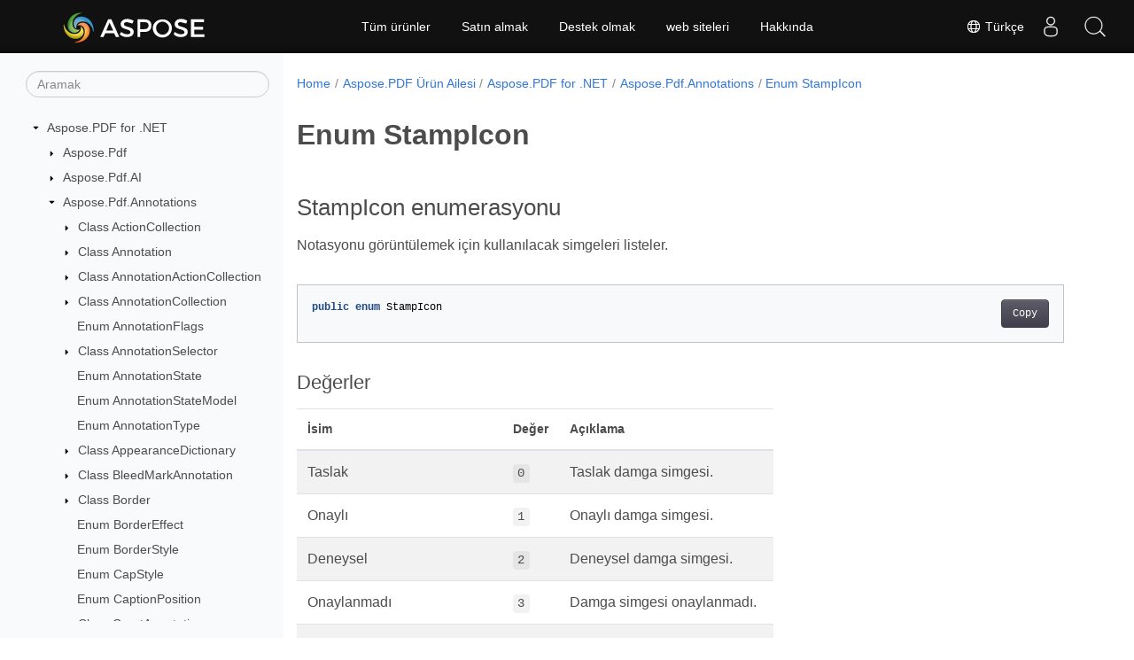

--- FILE ---
content_type: text/html
request_url: https://reference.aspose.com/pdf/tr/net/aspose.pdf.annotations/stampicon/
body_size: 8676
content:
<!doctype html><html lang=tr class=no-js><head><meta charset=utf-8><meta name=viewport content="width=device-width,initial-scale=1,shrink-to-fit=no"><link rel=canonical href=https://reference.aspose.com/pdf/tr/net/aspose.pdf.annotations/stampicon/><link rel=alternate hreflang=en href=https://reference.aspose.com/pdf/net/aspose.pdf.annotations/stampicon/><link rel=alternate hreflang=ru href=https://reference.aspose.com/pdf/ru/net/aspose.pdf.annotations/stampicon/><link rel=alternate hreflang=zh href=https://reference.aspose.com/pdf/zh/net/aspose.pdf.annotations/stampicon/><link rel=alternate hreflang=ar href=https://reference.aspose.com/pdf/ar/net/aspose.pdf.annotations/stampicon/><link rel=alternate hreflang=fr href=https://reference.aspose.com/pdf/fr/net/aspose.pdf.annotations/stampicon/><link rel=alternate hreflang=de href=https://reference.aspose.com/pdf/de/net/aspose.pdf.annotations/stampicon/><link rel=alternate hreflang=it href=https://reference.aspose.com/pdf/it/net/aspose.pdf.annotations/stampicon/><link rel=alternate hreflang=es href=https://reference.aspose.com/pdf/es/net/aspose.pdf.annotations/stampicon/><link rel=alternate hreflang=sv href=https://reference.aspose.com/pdf/sv/net/aspose.pdf.annotations/stampicon/><link rel=alternate hreflang=tr href=https://reference.aspose.com/pdf/tr/net/aspose.pdf.annotations/stampicon/><link rel=alternate hreflang=x-default href=https://reference.aspose.com/pdf/net/aspose.pdf.annotations/stampicon/><meta name=generator content="Hugo 0.119.0"><meta name=robots content="index, follow"><link rel=apple-touch-icon sizes=180x180 href=https://cms.admin.containerize.com/templates/asposecloud/images/apple-touch-icon.png><link rel=icon type=image/png sizes=32x32 href=https://cms.admin.containerize.com/templates/asposecloud/images/favicon-32x32.png><link rel=icon type=image/png sizes=16x16 href=https://cms.admin.containerize.com/templates/asposecloud/images/favicon-16x16.png><link rel=mask-icon href=https://cms.admin.containerize.com/templates/asposecloud/images/safari-pinned-tab.svg color=#5bbad5><link rel="shortcut icon" href=https://cms.admin.containerize.com/templates/asposecloud/images/favicon.ico><meta name=msapplication-TileColor content="#2b5797"><meta name=msapplication-config content="https://cms.admin.containerize.com/templates/asposecloud/images/browserconfig.xml"><meta name=theme-color content="#ffffff"><meta name=author content="Aspose"><title>Enum StampIcon |
Aspose.PDF for .NET API Reference</title><meta name=description content="Aspose.Pdf.Annotations.StampIcon enum. Notasyonu görüntülemek için kullanılacak simgeleri listeler"><script type=application/ld+json>{"@context":"http://schema.org","@type":"BreadcrumbList","itemListElement":[{"@type":"ListItem","position":1,"item":{"@id":"https:\/\/reference.aspose.com\/","name":"API referansı"}},{"@type":"ListItem","position":2,"item":{"@id":"https:\/\/reference.aspose.com\/pdf\/","name":"Pdf"}},{"@type":"ListItem","position":3,"item":{"@id":"https:\/\/reference.aspose.com\/pdf\/tr\/net\/","name":".NET"}},{"@type":"ListItem","position":4,"item":{"@id":"https:\/\/reference.aspose.com\/pdf\/tr\/net\/aspose.pdf.annotations\/","name":"Aspose.pdf.annotations"}},{"@type":"ListItem","position":5,"item":{"@id":"https:\/\/reference.aspose.com\/pdf\/tr\/net\/aspose.pdf.annotations\/stampicon\/","name":"Stampicon"}}]}</script><script type=application/ld+json>{"@context":"http://schema.org/","@type":"SoftwareApplication","name":"Aspose.Pdf for Net","applicationCategory":"DeveloperApplication","image":["https://www.aspose.cloud/templates/aspose/img/products/pdf/aspose_pdf-for-net.svg"],"description":"Aspose.Pdf.Annotations.StampIcon enum. Notasyonu görüntülemek için kullanılacak simgeleri listeler","downloadUrl":"https://releases.aspose.com/pdf/net/","releaseNotes":"https://docs.aspose.com/pdf/net/release-notes/","operatingSystem":["Windows","Linux","macOS"]}</script><script type=application/ld+json>{"@context":"https://schema.org/","@type":"Article","mainEntityOfPage":{"@type":"WebPage","@id":"https:\/\/reference.aspose.com\/pdf\/tr\/net\/aspose.pdf.annotations\/stampicon\/"},"headline":"Enum StampIcon","description":"Aspose.Pdf.Annotations.StampIcon enum. Notasyonu görüntülemek için kullanılacak simgeleri listeler","image":{"@type":"ImageObject","url":"https://www.aspose.cloud/templates/aspose/img/products/pdf/aspose_pdf-for-net.svg","width":"","height":""},"author":{"@type":"Organization","name":"Aspose Pty Ltd"},"publisher":{"@type":"Organization","name":"Aspose Pty Ltd","logo":{"@type":"ImageObject","url":"https://about.aspose.com/templates/aspose/img/svg/aspose-logo.svg","width":"","height":""}},"datePublished":"2026-01-19","wordCount":"99","articleBody":"[StampIcon enumerasyonu Notasyonu görüntülemek için kullanılacak simgeleri listeler. public enum StampIcon Değerler İsim Değer Açıklama Taslak 0 Taslak damga simgesi. Onaylı 1 Onaylı damga simgesi. Deneysel 2 Deneysel damga simgesi. Onaylanmadı 3 Damga simgesi onaylanmadı. Olduğu Gibi 4 Damga simgesi \u0026ldquo;olduğu gibi\u0026rdquo;. Süresi Dolmuş 5 Damga simgesi süresi dolmuş. Kamuya Açık Yayın İçin Değil 6 Kamuya açık yayın için değil. Gizli 7 Gizli. Nihai 8 Nihai damga. Satıldı 9 Satıldı damgası. Departman 10 Departman. Yorum İçin 11 Yorum için. Kamuya Açık Yayın İçin 12 Kamuya açık yayın için. Çok Gizli 13 Çok gizli. Ayrıca Bakınız namespace Aspose.Pdf.Annotations assembly Aspose.PDF]"}</script><script type=application/ld+json>{"@context":"https://schema.org","@type":"Organization","name":"Aspose Pty. Ltd.","url":"https://www.aspose.com","logo":"https://about.aspose.com/templates/aspose/img/svg/aspose-logo.svg","alternateName":"Aspose","sameAs":["https://www.facebook.com/Aspose/","https://twitter.com/Aspose","https://www.youtube.com/user/AsposeVideo","https://www.linkedin.com/company/aspose","https://stackoverflow.com/questions/tagged/aspose","https://aspose.quora.com/","https://aspose.github.io/"],"contactPoint":[{"@type":"ContactPoint","telephone":"+1 903 306 1676","contactType":"sales","areaServed":"US","availableLanguage":"en"},{"@type":"ContactPoint","telephone":"+44 141 628 8900","contactType":"sales","areaServed":"GB","availableLanguage":"en"},{"@type":"ContactPoint","telephone":"+61 2 8006 6987","contactType":"sales","areaServed":"AU","availableLanguage":"en"}]}</script><script type=application/ld+json>{"@context":"https://schema.org","@type":"WebSite","url":"https://www.aspose.com","sameAs":["https://search.aspose.com","https://docs.aspose.com","https://blog.aspose.com","https://forum.aspose.com","https://products.aspose.com","https://about.aspose.com","https://purchase.aspose.com","https://reference.aspose.com"],"potentialAction":{"@type":"SearchAction","target":"https://search.aspose.com/search/?q={search_term_string}","query-input":"required name=search_term_string"}}</script><meta itemprop=name content="Enum StampIcon"><meta itemprop=description content="Aspose.Pdf.Annotations.StampIcon enum. Notasyonu görüntülemek için kullanılacak simgeleri listeler"><script>(function(e,t,n,s,o){e[s]=e[s]||[],e[s].push({"gtm.start":(new Date).getTime(),event:"gtm.js"});var a=t.getElementsByTagName(n)[0],i=t.createElement(n),r=s!="dataLayer"?"&l="+s:"";i.async=!0,i.src="https://www.googletagmanager.com/gtm.js?id="+o+r,a.parentNode.insertBefore(i,a)})(window,document,"script","dataLayer","GTM-NJMHSH")</script><meta property="og:title" content="Enum StampIcon"><meta property="og:description" content="Aspose.Pdf.Annotations.StampIcon enum. Notasyonu görüntülemek için kullanılacak simgeleri listeler"><meta property="og:type" content="website"><meta property="og:url" content="https://reference.aspose.com/pdf/tr/net/aspose.pdf.annotations/stampicon/"><link rel=preload href=/pdf/scss/main.min.aea1d7c20da472f6f3f5239491ed1267039ff1b7796a96cde14ecbef0ea2abe6.css as=style><link href=/pdf/scss/main.min.aea1d7c20da472f6f3f5239491ed1267039ff1b7796a96cde14ecbef0ea2abe6.css rel=stylesheet integrity><link href=/pdf/scss/_code-block.min.850cff2ee102b37a8b0912358fa59fa02fa35dbf562c460ce05c402a5b6709c0.css rel=stylesheet integrity><link href=/pdf/css/locale.min.css rel=stylesheet></head><body class=td-section><noscript><iframe src="https://www.googletagmanager.com/ns.html?id=GTM-NJMHSH" height=0 width=0 style=display:none;visibility:hidden></iframe></noscript><div class="container-fluid td-outer"><div class=td-main><div class="row flex-xl-nowrap min-height-main-content"><div id=left-side-bar-menu class="split td-sidebar d-print-none col-12 col-md-3 col-xl-3"><div id=td-sidebar-menu class="add-scroll td-sidebar__inner"><form class="td-sidebar__search d-flex align-items-center"><input type=text id=internalSearch class="form-control td-search-input" placeholder=Aramak aria-label=Aramak autocomplete=off data-index=reference.aspose.com>
<button class="btn btn-link td-sidebar__toggle d-md-none p-0 ml-3 fa fa-bars" type=button data-toggle=collapse data-target=#td-section-nav aria-controls=td-docs-nav aria-expanded=false aria-label="Toggle section navigation"></button></form><nav class="td-sidebar-nav pt-2 pl-4 collapse" id=td-section-nav><div class="nav-item dropdown d-block d-lg-none"><a class="nav-link dropdown-toggle" href=# id=navbarDropdown role=button data-toggle=dropdown aria-haspopup=true aria-expanded=false>Türkçe</a><div class=dropdown-menu aria-labelledby=navbarDropdownMenuLink><a class=dropdown-item href=/pdf/net/aspose.pdf.annotations/stampicon/>English</a><a class=dropdown-item href=/pdf/ru/net/aspose.pdf.annotations/stampicon/>Русский</a><a class=dropdown-item href=/pdf/zh/net/aspose.pdf.annotations/stampicon/>简体中文</a><a class=dropdown-item href=/pdf/ar/net/aspose.pdf.annotations/stampicon/>عربي</a><a class=dropdown-item href=/pdf/fr/net/aspose.pdf.annotations/stampicon/>Français</a><a class=dropdown-item href=/pdf/de/net/aspose.pdf.annotations/stampicon/>Deutsch</a><a class=dropdown-item href=/pdf/it/net/aspose.pdf.annotations/stampicon/>Italiano</a><a class=dropdown-item href=/pdf/es/net/aspose.pdf.annotations/stampicon/>Español</a><a class=dropdown-item href=/pdf/sv/net/aspose.pdf.annotations/stampicon/>Svenska</a></div></div><ul class=td-sidebar-nav__section><li class=td-sidebar-nav__section-title><img src=/pdf/icons/caret-down.svg alt=caret-down class="icon open-icon" width=10px height=10px><a href=/pdf/tr/net/ class="align-left pl-0 pr-2td-sidebar-link td-sidebar-link__section">Aspose.PDF for .NET</a></li><ul><li id=id_pdftrnet><ul class=td-sidebar-nav__section><li class=td-sidebar-nav__section-title><img src=/pdf/icons/caret-down.svg alt=caret-closed class="icon closed-icon" width=10px height=10px><a href=/pdf/tr/net/aspose.pdf/ class="align-left pl-0 pr-2collapsedtd-sidebar-link td-sidebar-link__section">Aspose.Pdf</a></li><ul><li id=id_pdftrnetasposepdf></li></ul></ul><ul class=td-sidebar-nav__section><li class=td-sidebar-nav__section-title><img src=/pdf/icons/caret-down.svg alt=caret-closed class="icon closed-icon" width=10px height=10px><a href=/pdf/tr/net/aspose.pdf.ai/ class="align-left pl-0 pr-2collapsedtd-sidebar-link td-sidebar-link__section">Aspose.Pdf.AI</a></li><ul><li id=id_pdftrnetasposepdfai></li></ul></ul><ul class=td-sidebar-nav__section><li class=td-sidebar-nav__section-title><img src=/pdf/icons/caret-down.svg alt=caret-down class="icon open-icon" width=10px height=10px><a href=/pdf/tr/net/aspose.pdf.annotations/ class="align-left pl-0 pr-2td-sidebar-link td-sidebar-link__section">Aspose.Pdf.Annotations</a></li><ul><li id=id_pdftrnetasposepdfannotations><ul class=td-sidebar-nav__section><li class=td-sidebar-nav__section-title><img src=/pdf/icons/caret-down.svg alt=caret-closed class="icon closed-icon" width=10px height=10px><a href=/pdf/tr/net/aspose.pdf.annotations/actioncollection/ class="align-left pl-0 pr-2collapsedtd-sidebar-link td-sidebar-link__section">Class ActionCollection</a></li><ul><li id=id_pdftrnetasposepdfannotationsactioncollection></li></ul></ul><ul class=td-sidebar-nav__section><li class=td-sidebar-nav__section-title><img src=/pdf/icons/caret-down.svg alt=caret-closed class="icon closed-icon" width=10px height=10px><a href=/pdf/tr/net/aspose.pdf.annotations/annotation/ class="align-left pl-0 pr-2collapsedtd-sidebar-link td-sidebar-link__section">Class Annotation</a></li><ul><li id=id_pdftrnetasposepdfannotationsannotation></li></ul></ul><ul class=td-sidebar-nav__section><li class=td-sidebar-nav__section-title><img src=/pdf/icons/caret-down.svg alt=caret-closed class="icon closed-icon" width=10px height=10px><a href=/pdf/tr/net/aspose.pdf.annotations/annotationactioncollection/ class="align-left pl-0 pr-2collapsedtd-sidebar-link td-sidebar-link__section">Class AnnotationActionCollection</a></li><ul><li id=id_pdftrnetasposepdfannotationsannotationactioncollection></li></ul></ul><ul class=td-sidebar-nav__section><li class=td-sidebar-nav__section-title><img src=/pdf/icons/caret-down.svg alt=caret-closed class="icon closed-icon" width=10px height=10px><a href=/pdf/tr/net/aspose.pdf.annotations/annotationcollection/ class="align-left pl-0 pr-2collapsedtd-sidebar-link td-sidebar-link__section">Class AnnotationCollection</a></li><ul><li id=id_pdftrnetasposepdfannotationsannotationcollection></li></ul></ul><ul class=td-sidebar-nav__section><li class=td-sidebar-nav__section-title><div class="icon space-without-icon"></div><a href=/pdf/tr/net/aspose.pdf.annotations/annotationflags/ class="align-left pl-0 pr-2collapsedtd-sidebar-link td-sidebar-link__section">Enum AnnotationFlags</a></li><ul><li id=id_pdftrnetasposepdfannotationsannotationflags></li></ul></ul><ul class=td-sidebar-nav__section><li class=td-sidebar-nav__section-title><img src=/pdf/icons/caret-down.svg alt=caret-closed class="icon closed-icon" width=10px height=10px><a href=/pdf/tr/net/aspose.pdf.annotations/annotationselector/ class="align-left pl-0 pr-2collapsedtd-sidebar-link td-sidebar-link__section">Class AnnotationSelector</a></li><ul><li id=id_pdftrnetasposepdfannotationsannotationselector></li></ul></ul><ul class=td-sidebar-nav__section><li class=td-sidebar-nav__section-title><div class="icon space-without-icon"></div><a href=/pdf/tr/net/aspose.pdf.annotations/annotationstate/ class="align-left pl-0 pr-2collapsedtd-sidebar-link td-sidebar-link__section">Enum AnnotationState</a></li><ul><li id=id_pdftrnetasposepdfannotationsannotationstate></li></ul></ul><ul class=td-sidebar-nav__section><li class=td-sidebar-nav__section-title><div class="icon space-without-icon"></div><a href=/pdf/tr/net/aspose.pdf.annotations/annotationstatemodel/ class="align-left pl-0 pr-2collapsedtd-sidebar-link td-sidebar-link__section">Enum AnnotationStateModel</a></li><ul><li id=id_pdftrnetasposepdfannotationsannotationstatemodel></li></ul></ul><ul class=td-sidebar-nav__section><li class=td-sidebar-nav__section-title><div class="icon space-without-icon"></div><a href=/pdf/tr/net/aspose.pdf.annotations/annotationtype/ class="align-left pl-0 pr-2collapsedtd-sidebar-link td-sidebar-link__section">Enum AnnotationType</a></li><ul><li id=id_pdftrnetasposepdfannotationsannotationtype></li></ul></ul><ul class=td-sidebar-nav__section><li class=td-sidebar-nav__section-title><img src=/pdf/icons/caret-down.svg alt=caret-closed class="icon closed-icon" width=10px height=10px><a href=/pdf/tr/net/aspose.pdf.annotations/appearancedictionary/ class="align-left pl-0 pr-2collapsedtd-sidebar-link td-sidebar-link__section">Class AppearanceDictionary</a></li><ul><li id=id_pdftrnetasposepdfannotationsappearancedictionary></li></ul></ul><ul class=td-sidebar-nav__section><li class=td-sidebar-nav__section-title><img src=/pdf/icons/caret-down.svg alt=caret-closed class="icon closed-icon" width=10px height=10px><a href=/pdf/tr/net/aspose.pdf.annotations/bleedmarkannotation/ class="align-left pl-0 pr-2collapsedtd-sidebar-link td-sidebar-link__section">Class BleedMarkAnnotation</a></li><ul><li id=id_pdftrnetasposepdfannotationsbleedmarkannotation></li></ul></ul><ul class=td-sidebar-nav__section><li class=td-sidebar-nav__section-title><img src=/pdf/icons/caret-down.svg alt=caret-closed class="icon closed-icon" width=10px height=10px><a href=/pdf/tr/net/aspose.pdf.annotations/border/ class="align-left pl-0 pr-2collapsedtd-sidebar-link td-sidebar-link__section">Class Border</a></li><ul><li id=id_pdftrnetasposepdfannotationsborder></li></ul></ul><ul class=td-sidebar-nav__section><li class=td-sidebar-nav__section-title><div class="icon space-without-icon"></div><a href=/pdf/tr/net/aspose.pdf.annotations/bordereffect/ class="align-left pl-0 pr-2collapsedtd-sidebar-link td-sidebar-link__section">Enum BorderEffect</a></li><ul><li id=id_pdftrnetasposepdfannotationsbordereffect></li></ul></ul><ul class=td-sidebar-nav__section><li class=td-sidebar-nav__section-title><div class="icon space-without-icon"></div><a href=/pdf/tr/net/aspose.pdf.annotations/borderstyle/ class="align-left pl-0 pr-2collapsedtd-sidebar-link td-sidebar-link__section">Enum BorderStyle</a></li><ul><li id=id_pdftrnetasposepdfannotationsborderstyle></li></ul></ul><ul class=td-sidebar-nav__section><li class=td-sidebar-nav__section-title><div class="icon space-without-icon"></div><a href=/pdf/tr/net/aspose.pdf.annotations/capstyle/ class="align-left pl-0 pr-2collapsedtd-sidebar-link td-sidebar-link__section">Enum CapStyle</a></li><ul><li id=id_pdftrnetasposepdfannotationscapstyle></li></ul></ul><ul class=td-sidebar-nav__section><li class=td-sidebar-nav__section-title><div class="icon space-without-icon"></div><a href=/pdf/tr/net/aspose.pdf.annotations/captionposition/ class="align-left pl-0 pr-2collapsedtd-sidebar-link td-sidebar-link__section">Enum CaptionPosition</a></li><ul><li id=id_pdftrnetasposepdfannotationscaptionposition></li></ul></ul><ul class=td-sidebar-nav__section><li class=td-sidebar-nav__section-title><img src=/pdf/icons/caret-down.svg alt=caret-closed class="icon closed-icon" width=10px height=10px><a href=/pdf/tr/net/aspose.pdf.annotations/caretannotation/ class="align-left pl-0 pr-2collapsedtd-sidebar-link td-sidebar-link__section">Class CaretAnnotation</a></li><ul><li id=id_pdftrnetasposepdfannotationscaretannotation></li></ul></ul><ul class=td-sidebar-nav__section><li class=td-sidebar-nav__section-title><div class="icon space-without-icon"></div><a href=/pdf/tr/net/aspose.pdf.annotations/caretsymbol/ class="align-left pl-0 pr-2collapsedtd-sidebar-link td-sidebar-link__section">Enum CaretSymbol</a></li><ul><li id=id_pdftrnetasposepdfannotationscaretsymbol></li></ul></ul><ul class=td-sidebar-nav__section><li class=td-sidebar-nav__section-title><img src=/pdf/icons/caret-down.svg alt=caret-closed class="icon closed-icon" width=10px height=10px><a href=/pdf/tr/net/aspose.pdf.annotations/characteristics/ class="align-left pl-0 pr-2collapsedtd-sidebar-link td-sidebar-link__section">Class Characteristics</a></li><ul><li id=id_pdftrnetasposepdfannotationscharacteristics></li></ul></ul><ul class=td-sidebar-nav__section><li class=td-sidebar-nav__section-title><img src=/pdf/icons/caret-down.svg alt=caret-closed class="icon closed-icon" width=10px height=10px><a href=/pdf/tr/net/aspose.pdf.annotations/circleannotation/ class="align-left pl-0 pr-2collapsedtd-sidebar-link td-sidebar-link__section">Class CircleAnnotation</a></li><ul><li id=id_pdftrnetasposepdfannotationscircleannotation></li></ul></ul><ul class=td-sidebar-nav__section><li class=td-sidebar-nav__section-title><img src=/pdf/icons/caret-down.svg alt=caret-closed class="icon closed-icon" width=10px height=10px><a href=/pdf/tr/net/aspose.pdf.annotations/colorbarannotation/ class="align-left pl-0 pr-2collapsedtd-sidebar-link td-sidebar-link__section">Class ColorBarAnnotation</a></li><ul><li id=id_pdftrnetasposepdfannotationscolorbarannotation></li></ul></ul><ul class=td-sidebar-nav__section><li class=td-sidebar-nav__section-title><div class="icon space-without-icon"></div><a href=/pdf/tr/net/aspose.pdf.annotations/colorsofcmyk/ class="align-left pl-0 pr-2collapsedtd-sidebar-link td-sidebar-link__section">Enum ColorsOfCMYK</a></li><ul><li id=id_pdftrnetasposepdfannotationscolorsofcmyk></li></ul></ul><ul class=td-sidebar-nav__section><li class=td-sidebar-nav__section-title><img src=/pdf/icons/caret-down.svg alt=caret-closed class="icon closed-icon" width=10px height=10px><a href=/pdf/tr/net/aspose.pdf.annotations/commonfigureannotation/ class="align-left pl-0 pr-2collapsedtd-sidebar-link td-sidebar-link__section">Class CommonFigureAnnotation</a></li><ul><li id=id_pdftrnetasposepdfannotationscommonfigureannotation></li></ul></ul><ul class=td-sidebar-nav__section><li class=td-sidebar-nav__section-title><img src=/pdf/icons/caret-down.svg alt=caret-closed class="icon closed-icon" width=10px height=10px><a href=/pdf/tr/net/aspose.pdf.annotations/cornerprintermarkannotation/ class="align-left pl-0 pr-2collapsedtd-sidebar-link td-sidebar-link__section">Class CornerPrinterMarkAnnotation</a></li><ul><li id=id_pdftrnetasposepdfannotationscornerprintermarkannotation></li></ul></ul><ul class=td-sidebar-nav__section><li class=td-sidebar-nav__section-title><img src=/pdf/icons/caret-down.svg alt=caret-closed class="icon closed-icon" width=10px height=10px><a href=/pdf/tr/net/aspose.pdf.annotations/customexplicitdestination/ class="align-left pl-0 pr-2collapsedtd-sidebar-link td-sidebar-link__section">Class CustomExplicitDestination</a></li><ul><li id=id_pdftrnetasposepdfannotationscustomexplicitdestination></li></ul></ul><ul class=td-sidebar-nav__section><li class=td-sidebar-nav__section-title><img src=/pdf/icons/caret-down.svg alt=caret-closed class="icon closed-icon" width=10px height=10px><a href=/pdf/tr/net/aspose.pdf.annotations/dash/ class="align-left pl-0 pr-2collapsedtd-sidebar-link td-sidebar-link__section">Class Dash</a></li><ul><li id=id_pdftrnetasposepdfannotationsdash></li></ul></ul><ul class=td-sidebar-nav__section><li class=td-sidebar-nav__section-title><img src=/pdf/icons/caret-down.svg alt=caret-closed class="icon closed-icon" width=10px height=10px><a href=/pdf/tr/net/aspose.pdf.annotations/defaultappearance/ class="align-left pl-0 pr-2collapsedtd-sidebar-link td-sidebar-link__section">Class DefaultAppearance</a></li><ul><li id=id_pdftrnetasposepdfannotationsdefaultappearance></li></ul></ul><ul class=td-sidebar-nav__section><li class=td-sidebar-nav__section-title><img src=/pdf/icons/caret-down.svg alt=caret-closed class="icon closed-icon" width=10px height=10px><a href=/pdf/tr/net/aspose.pdf.annotations/documentactioncollection/ class="align-left pl-0 pr-2collapsedtd-sidebar-link td-sidebar-link__section">Class DocumentActionCollection</a></li><ul><li id=id_pdftrnetasposepdfannotationsdocumentactioncollection></li></ul></ul><ul class=td-sidebar-nav__section><li class=td-sidebar-nav__section-title><img src=/pdf/icons/caret-down.svg alt=caret-closed class="icon closed-icon" width=10px height=10px><a href=/pdf/tr/net/aspose.pdf.annotations/explicitdestination/ class="align-left pl-0 pr-2collapsedtd-sidebar-link td-sidebar-link__section">Class ExplicitDestination</a></li><ul><li id=id_pdftrnetasposepdfannotationsexplicitdestination></li></ul></ul><ul class=td-sidebar-nav__section><li class=td-sidebar-nav__section-title><div class="icon space-without-icon"></div><a href=/pdf/tr/net/aspose.pdf.annotations/explicitdestinationtype/ class="align-left pl-0 pr-2collapsedtd-sidebar-link td-sidebar-link__section">Enum ExplicitDestinationType</a></li><ul><li id=id_pdftrnetasposepdfannotationsexplicitdestinationtype></li></ul></ul><ul class=td-sidebar-nav__section><li class=td-sidebar-nav__section-title><img src=/pdf/icons/caret-down.svg alt=caret-closed class="icon closed-icon" width=10px height=10px><a href=/pdf/tr/net/aspose.pdf.annotations/fdfreader/ class="align-left pl-0 pr-2collapsedtd-sidebar-link td-sidebar-link__section">Class FdfReader</a></li><ul><li id=id_pdftrnetasposepdfannotationsfdfreader></li></ul></ul><ul class=td-sidebar-nav__section><li class=td-sidebar-nav__section-title><img src=/pdf/icons/caret-down.svg alt=caret-closed class="icon closed-icon" width=10px height=10px><a href=/pdf/tr/net/aspose.pdf.annotations/fileattachmentannotation/ class="align-left pl-0 pr-2collapsedtd-sidebar-link td-sidebar-link__section">Class FileAttachmentAnnotation</a></li><ul><li id=id_pdftrnetasposepdfannotationsfileattachmentannotation></li></ul></ul><ul class=td-sidebar-nav__section><li class=td-sidebar-nav__section-title><div class="icon space-without-icon"></div><a href=/pdf/tr/net/aspose.pdf.annotations/fileicon/ class="align-left pl-0 pr-2collapsedtd-sidebar-link td-sidebar-link__section">Enum FileIcon</a></li><ul><li id=id_pdftrnetasposepdfannotationsfileicon></li></ul></ul><ul class=td-sidebar-nav__section><li class=td-sidebar-nav__section-title><img src=/pdf/icons/caret-down.svg alt=caret-closed class="icon closed-icon" width=10px height=10px><a href=/pdf/tr/net/aspose.pdf.annotations/fitbexplicitdestination/ class="align-left pl-0 pr-2collapsedtd-sidebar-link td-sidebar-link__section">Class FitBExplicitDestination</a></li><ul><li id=id_pdftrnetasposepdfannotationsfitbexplicitdestination></li></ul></ul><ul class=td-sidebar-nav__section><li class=td-sidebar-nav__section-title><img src=/pdf/icons/caret-down.svg alt=caret-closed class="icon closed-icon" width=10px height=10px><a href=/pdf/tr/net/aspose.pdf.annotations/fitbhexplicitdestination/ class="align-left pl-0 pr-2collapsedtd-sidebar-link td-sidebar-link__section">Class FitBHExplicitDestination</a></li><ul><li id=id_pdftrnetasposepdfannotationsfitbhexplicitdestination></li></ul></ul><ul class=td-sidebar-nav__section><li class=td-sidebar-nav__section-title><img src=/pdf/icons/caret-down.svg alt=caret-closed class="icon closed-icon" width=10px height=10px><a href=/pdf/tr/net/aspose.pdf.annotations/fitbvexplicitdestination/ class="align-left pl-0 pr-2collapsedtd-sidebar-link td-sidebar-link__section">Class FitBVExplicitDestination</a></li><ul><li id=id_pdftrnetasposepdfannotationsfitbvexplicitdestination></li></ul></ul><ul class=td-sidebar-nav__section><li class=td-sidebar-nav__section-title><img src=/pdf/icons/caret-down.svg alt=caret-closed class="icon closed-icon" width=10px height=10px><a href=/pdf/tr/net/aspose.pdf.annotations/fitexplicitdestination/ class="align-left pl-0 pr-2collapsedtd-sidebar-link td-sidebar-link__section">Class FitExplicitDestination</a></li><ul><li id=id_pdftrnetasposepdfannotationsfitexplicitdestination></li></ul></ul><ul class=td-sidebar-nav__section><li class=td-sidebar-nav__section-title><img src=/pdf/icons/caret-down.svg alt=caret-closed class="icon closed-icon" width=10px height=10px><a href=/pdf/tr/net/aspose.pdf.annotations/fithexplicitdestination/ class="align-left pl-0 pr-2collapsedtd-sidebar-link td-sidebar-link__section">Class FitHExplicitDestination</a></li><ul><li id=id_pdftrnetasposepdfannotationsfithexplicitdestination></li></ul></ul><ul class=td-sidebar-nav__section><li class=td-sidebar-nav__section-title><img src=/pdf/icons/caret-down.svg alt=caret-closed class="icon closed-icon" width=10px height=10px><a href=/pdf/tr/net/aspose.pdf.annotations/fitrexplicitdestination/ class="align-left pl-0 pr-2collapsedtd-sidebar-link td-sidebar-link__section">Class FitRExplicitDestination</a></li><ul><li id=id_pdftrnetasposepdfannotationsfitrexplicitdestination></li></ul></ul><ul class=td-sidebar-nav__section><li class=td-sidebar-nav__section-title><img src=/pdf/icons/caret-down.svg alt=caret-closed class="icon closed-icon" width=10px height=10px><a href=/pdf/tr/net/aspose.pdf.annotations/fitvexplicitdestination/ class="align-left pl-0 pr-2collapsedtd-sidebar-link td-sidebar-link__section">Class FitVExplicitDestination</a></li><ul><li id=id_pdftrnetasposepdfannotationsfitvexplicitdestination></li></ul></ul><ul class=td-sidebar-nav__section><li class=td-sidebar-nav__section-title><img src=/pdf/icons/caret-down.svg alt=caret-closed class="icon closed-icon" width=10px height=10px><a href=/pdf/tr/net/aspose.pdf.annotations/fixedprint/ class="align-left pl-0 pr-2collapsedtd-sidebar-link td-sidebar-link__section">Class FixedPrint</a></li><ul><li id=id_pdftrnetasposepdfannotationsfixedprint></li></ul></ul><ul class=td-sidebar-nav__section><li class=td-sidebar-nav__section-title><img src=/pdf/icons/caret-down.svg alt=caret-closed class="icon closed-icon" width=10px height=10px><a href=/pdf/tr/net/aspose.pdf.annotations/freetextannotation/ class="align-left pl-0 pr-2collapsedtd-sidebar-link td-sidebar-link__section">Class FreeTextAnnotation</a></li><ul><li id=id_pdftrnetasposepdfannotationsfreetextannotation></li></ul></ul><ul class=td-sidebar-nav__section><li class=td-sidebar-nav__section-title><div class="icon space-without-icon"></div><a href=/pdf/tr/net/aspose.pdf.annotations/freetextintent/ class="align-left pl-0 pr-2collapsedtd-sidebar-link td-sidebar-link__section">Enum FreeTextIntent</a></li><ul><li id=id_pdftrnetasposepdfannotationsfreetextintent></li></ul></ul><ul class=td-sidebar-nav__section><li class=td-sidebar-nav__section-title><img src=/pdf/icons/caret-down.svg alt=caret-closed class="icon closed-icon" width=10px height=10px><a href=/pdf/tr/net/aspose.pdf.annotations/gotoaction/ class="align-left pl-0 pr-2collapsedtd-sidebar-link td-sidebar-link__section">Class GoToAction</a></li><ul><li id=id_pdftrnetasposepdfannotationsgotoaction></li></ul></ul><ul class=td-sidebar-nav__section><li class=td-sidebar-nav__section-title><img src=/pdf/icons/caret-down.svg alt=caret-closed class="icon closed-icon" width=10px height=10px><a href=/pdf/tr/net/aspose.pdf.annotations/gotoremoteaction/ class="align-left pl-0 pr-2collapsedtd-sidebar-link td-sidebar-link__section">Class GoToRemoteAction</a></li><ul><li id=id_pdftrnetasposepdfannotationsgotoremoteaction></li></ul></ul><ul class=td-sidebar-nav__section><li class=td-sidebar-nav__section-title><img src=/pdf/icons/caret-down.svg alt=caret-closed class="icon closed-icon" width=10px height=10px><a href=/pdf/tr/net/aspose.pdf.annotations/gotouriaction/ class="align-left pl-0 pr-2collapsedtd-sidebar-link td-sidebar-link__section">Class GoToURIAction</a></li><ul><li id=id_pdftrnetasposepdfannotationsgotouriaction></li></ul></ul><ul class=td-sidebar-nav__section><li class=td-sidebar-nav__section-title><img src=/pdf/icons/caret-down.svg alt=caret-closed class="icon closed-icon" width=10px height=10px><a href=/pdf/tr/net/aspose.pdf.annotations/hideaction/ class="align-left pl-0 pr-2collapsedtd-sidebar-link td-sidebar-link__section">Class HideAction</a></li><ul><li id=id_pdftrnetasposepdfannotationshideaction></li></ul></ul><ul class=td-sidebar-nav__section><li class=td-sidebar-nav__section-title><img src=/pdf/icons/caret-down.svg alt=caret-closed class="icon closed-icon" width=10px height=10px><a href=/pdf/tr/net/aspose.pdf.annotations/highlightannotation/ class="align-left pl-0 pr-2collapsedtd-sidebar-link td-sidebar-link__section">Class HighlightAnnotation</a></li><ul><li id=id_pdftrnetasposepdfannotationshighlightannotation></li></ul></ul><ul class=td-sidebar-nav__section><li class=td-sidebar-nav__section-title><div class="icon space-without-icon"></div><a href=/pdf/tr/net/aspose.pdf.annotations/highlightingmode/ class="align-left pl-0 pr-2collapsedtd-sidebar-link td-sidebar-link__section">Enum HighlightingMode</a></li><ul><li id=id_pdftrnetasposepdfannotationshighlightingmode></li></ul></ul><ul class=td-sidebar-nav__section><li class=td-sidebar-nav__section-title><img src=/pdf/icons/caret-down.svg alt=caret-closed class="icon closed-icon" width=10px height=10px><a href=/pdf/tr/net/aspose.pdf.annotations/iannotationvisitor/ class="align-left pl-0 pr-2collapsedtd-sidebar-link td-sidebar-link__section">Interface IAnnotationVisitor</a></li><ul><li id=id_pdftrnetasposepdfannotationsiannotationvisitor></li></ul></ul><ul class=td-sidebar-nav__section><li class=td-sidebar-nav__section-title><img src=/pdf/icons/caret-down.svg alt=caret-closed class="icon closed-icon" width=10px height=10px><a href=/pdf/tr/net/aspose.pdf.annotations/iappointment/ class="align-left pl-0 pr-2collapsedtd-sidebar-link td-sidebar-link__section">Interface IAppointment</a></li><ul><li id=id_pdftrnetasposepdfannotationsiappointment></li></ul></ul><ul class=td-sidebar-nav__section><li class=td-sidebar-nav__section-title><img src=/pdf/icons/caret-down.svg alt=caret-closed class="icon closed-icon" width=10px height=10px><a href=/pdf/tr/net/aspose.pdf.annotations/importdataaction/ class="align-left pl-0 pr-2collapsedtd-sidebar-link td-sidebar-link__section">Class ImportDataAction</a></li><ul><li id=id_pdftrnetasposepdfannotationsimportdataaction></li></ul></ul><ul class=td-sidebar-nav__section><li class=td-sidebar-nav__section-title><img src=/pdf/icons/caret-down.svg alt=caret-closed class="icon closed-icon" width=10px height=10px><a href=/pdf/tr/net/aspose.pdf.annotations/inkannotation/ class="align-left pl-0 pr-2collapsedtd-sidebar-link td-sidebar-link__section">Class InkAnnotation</a></li><ul><li id=id_pdftrnetasposepdfannotationsinkannotation></li></ul></ul><ul class=td-sidebar-nav__section><li class=td-sidebar-nav__section-title><img src=/pdf/icons/caret-down.svg alt=caret-closed class="icon closed-icon" width=10px height=10px><a href=/pdf/tr/net/aspose.pdf.annotations/javascriptaction/ class="align-left pl-0 pr-2collapsedtd-sidebar-link td-sidebar-link__section">Class JavascriptAction</a></li><ul><li id=id_pdftrnetasposepdfannotationsjavascriptaction></li></ul></ul><ul class=td-sidebar-nav__section><li class=td-sidebar-nav__section-title><div class="icon space-without-icon"></div><a href=/pdf/tr/net/aspose.pdf.annotations/justification/ class="align-left pl-0 pr-2collapsedtd-sidebar-link td-sidebar-link__section">Enum Justification</a></li><ul><li id=id_pdftrnetasposepdfannotationsjustification></li></ul></ul><ul class=td-sidebar-nav__section><li class=td-sidebar-nav__section-title><img src=/pdf/icons/caret-down.svg alt=caret-closed class="icon closed-icon" width=10px height=10px><a href=/pdf/tr/net/aspose.pdf.annotations/launchaction/ class="align-left pl-0 pr-2collapsedtd-sidebar-link td-sidebar-link__section">Class LaunchAction</a></li><ul><li id=id_pdftrnetasposepdfannotationslaunchaction></li></ul></ul><ul class=td-sidebar-nav__section><li class=td-sidebar-nav__section-title><div class="icon space-without-icon"></div><a href=/pdf/tr/net/aspose.pdf.annotations/launchactionoperation/ class="align-left pl-0 pr-2collapsedtd-sidebar-link td-sidebar-link__section">Enum LaunchActionOperation</a></li><ul><li id=id_pdftrnetasposepdfannotationslaunchactionoperation></li></ul></ul><ul class=td-sidebar-nav__section><li class=td-sidebar-nav__section-title><div class="icon space-without-icon"></div><a href=/pdf/tr/net/aspose.pdf.annotations/lightingschemetype/ class="align-left pl-0 pr-2collapsedtd-sidebar-link td-sidebar-link__section">Enum LightingSchemeType</a></li><ul><li id=id_pdftrnetasposepdfannotationslightingschemetype></li></ul></ul><ul class=td-sidebar-nav__section><li class=td-sidebar-nav__section-title><img src=/pdf/icons/caret-down.svg alt=caret-closed class="icon closed-icon" width=10px height=10px><a href=/pdf/tr/net/aspose.pdf.annotations/lineannotation/ class="align-left pl-0 pr-2collapsedtd-sidebar-link td-sidebar-link__section">Class LineAnnotation</a></li><ul><li id=id_pdftrnetasposepdfannotationslineannotation></li></ul></ul><ul class=td-sidebar-nav__section><li class=td-sidebar-nav__section-title><div class="icon space-without-icon"></div><a href=/pdf/tr/net/aspose.pdf.annotations/lineending/ class="align-left pl-0 pr-2collapsedtd-sidebar-link td-sidebar-link__section">Enum LineEnding</a></li><ul><li id=id_pdftrnetasposepdfannotationslineending></li></ul></ul><ul class=td-sidebar-nav__section><li class=td-sidebar-nav__section-title><div class="icon space-without-icon"></div><a href=/pdf/tr/net/aspose.pdf.annotations/lineintent/ class="align-left pl-0 pr-2collapsedtd-sidebar-link td-sidebar-link__section">Enum LineIntent</a></li><ul><li id=id_pdftrnetasposepdfannotationslineintent></li></ul></ul><ul class=td-sidebar-nav__section><li class=td-sidebar-nav__section-title><img src=/pdf/icons/caret-down.svg alt=caret-closed class="icon closed-icon" width=10px height=10px><a href=/pdf/tr/net/aspose.pdf.annotations/linkannotation/ class="align-left pl-0 pr-2collapsedtd-sidebar-link td-sidebar-link__section">Class LinkAnnotation</a></li><ul><li id=id_pdftrnetasposepdfannotationslinkannotation></li></ul></ul><ul class=td-sidebar-nav__section><li class=td-sidebar-nav__section-title><img src=/pdf/icons/caret-down.svg alt=caret-closed class="icon closed-icon" width=10px height=10px><a href=/pdf/tr/net/aspose.pdf.annotations/markupannotation/ class="align-left pl-0 pr-2collapsedtd-sidebar-link td-sidebar-link__section">Class MarkupAnnotation</a></li><ul><li id=id_pdftrnetasposepdfannotationsmarkupannotation></li></ul></ul><ul class=td-sidebar-nav__section><li class=td-sidebar-nav__section-title><img src=/pdf/icons/caret-down.svg alt=caret-closed class="icon closed-icon" width=10px height=10px><a href=/pdf/tr/net/aspose.pdf.annotations/measure/ class="align-left pl-0 pr-2collapsedtd-sidebar-link td-sidebar-link__section">Class Measure</a></li><ul><li id=id_pdftrnetasposepdfannotationsmeasure></li></ul></ul><ul class=td-sidebar-nav__section><li class=td-sidebar-nav__section-title><img src=/pdf/icons/caret-down.svg alt=caret-closed class="icon closed-icon" width=10px height=10px><a href=/pdf/tr/net/aspose.pdf.annotations/measure.numberformat/ class="align-left pl-0 pr-2collapsedtd-sidebar-link td-sidebar-link__section">Class Measure.NumberFormat</a></li><ul><li id=id_pdftrnetasposepdfannotationsmeasurenumberformat></li></ul></ul><ul class=td-sidebar-nav__section><li class=td-sidebar-nav__section-title><div class="icon space-without-icon"></div><a href=/pdf/tr/net/aspose.pdf.annotations/measure.numberformat.fractionstyle/ class="align-left pl-0 pr-2collapsedtd-sidebar-link td-sidebar-link__section">Enum Measure.NumberFormat.FractionStyle</a></li><ul><li id=id_pdftrnetasposepdfannotationsmeasurenumberformatfractionstyle></li></ul></ul><ul class=td-sidebar-nav__section><li class=td-sidebar-nav__section-title><img src=/pdf/icons/caret-down.svg alt=caret-closed class="icon closed-icon" width=10px height=10px><a href=/pdf/tr/net/aspose.pdf.annotations/measure.numberformatlist/ class="align-left pl-0 pr-2collapsedtd-sidebar-link td-sidebar-link__section">Class Measure.NumberFormatList</a></li><ul><li id=id_pdftrnetasposepdfannotationsmeasurenumberformatlist></li></ul></ul><ul class=td-sidebar-nav__section><li class=td-sidebar-nav__section-title><div class="icon space-without-icon"></div><a href=/pdf/tr/net/aspose.pdf.annotations/mediaclip/ class="align-left pl-0 pr-2collapsedtd-sidebar-link td-sidebar-link__section">Class MediaClip</a></li><ul><li id=id_pdftrnetasposepdfannotationsmediaclip></li></ul></ul><ul class=td-sidebar-nav__section><li class=td-sidebar-nav__section-title><img src=/pdf/icons/caret-down.svg alt=caret-closed class="icon closed-icon" width=10px height=10px><a href=/pdf/tr/net/aspose.pdf.annotations/mediaclipdata/ class="align-left pl-0 pr-2collapsedtd-sidebar-link td-sidebar-link__section">Class MediaClipData</a></li><ul><li id=id_pdftrnetasposepdfannotationsmediaclipdata></li></ul></ul><ul class=td-sidebar-nav__section><li class=td-sidebar-nav__section-title><div class="icon space-without-icon"></div><a href=/pdf/tr/net/aspose.pdf.annotations/mediaclipsection/ class="align-left pl-0 pr-2collapsedtd-sidebar-link td-sidebar-link__section">Class MediaClipSection</a></li><ul><li id=id_pdftrnetasposepdfannotationsmediaclipsection></li></ul></ul><ul class=td-sidebar-nav__section><li class=td-sidebar-nav__section-title><img src=/pdf/icons/caret-down.svg alt=caret-closed class="icon closed-icon" width=10px height=10px><a href=/pdf/tr/net/aspose.pdf.annotations/mediarendition/ class="align-left pl-0 pr-2collapsedtd-sidebar-link td-sidebar-link__section">Class MediaRendition</a></li><ul><li id=id_pdftrnetasposepdfannotationsmediarendition></li></ul></ul><ul class=td-sidebar-nav__section><li class=td-sidebar-nav__section-title><img src=/pdf/icons/caret-down.svg alt=caret-closed class="icon closed-icon" width=10px height=10px><a href=/pdf/tr/net/aspose.pdf.annotations/movieannotation/ class="align-left pl-0 pr-2collapsedtd-sidebar-link td-sidebar-link__section">Class MovieAnnotation</a></li><ul><li id=id_pdftrnetasposepdfannotationsmovieannotation></li></ul></ul><ul class=td-sidebar-nav__section><li class=td-sidebar-nav__section-title><img src=/pdf/icons/caret-down.svg alt=caret-closed class="icon closed-icon" width=10px height=10px><a href=/pdf/tr/net/aspose.pdf.annotations/namedaction/ class="align-left pl-0 pr-2collapsedtd-sidebar-link td-sidebar-link__section">Class NamedAction</a></li><ul><li id=id_pdftrnetasposepdfannotationsnamedaction></li></ul></ul><ul class=td-sidebar-nav__section><li class=td-sidebar-nav__section-title><img src=/pdf/icons/caret-down.svg alt=caret-closed class="icon closed-icon" width=10px height=10px><a href=/pdf/tr/net/aspose.pdf.annotations/nameddestination/ class="align-left pl-0 pr-2collapsedtd-sidebar-link td-sidebar-link__section">Class NamedDestination</a></li><ul><li id=id_pdftrnetasposepdfannotationsnameddestination></li></ul></ul><ul class=td-sidebar-nav__section><li class=td-sidebar-nav__section-title><div class="icon space-without-icon"></div><a href=/pdf/tr/net/aspose.pdf.annotations/pdf3dactivation/ class="align-left pl-0 pr-2collapsedtd-sidebar-link td-sidebar-link__section">Enum PDF3DActivation</a></li><ul><li id=id_pdftrnetasposepdfannotationspdf3dactivation></li></ul></ul><ul class=td-sidebar-nav__section><li class=td-sidebar-nav__section-title><img src=/pdf/icons/caret-down.svg alt=caret-closed class="icon closed-icon" width=10px height=10px><a href=/pdf/tr/net/aspose.pdf.annotations/pdf3dannotation/ class="align-left pl-0 pr-2collapsedtd-sidebar-link td-sidebar-link__section">Class PDF3DAnnotation</a></li><ul><li id=id_pdftrnetasposepdfannotationspdf3dannotation></li></ul></ul><ul class=td-sidebar-nav__section><li class=td-sidebar-nav__section-title><img src=/pdf/icons/caret-down.svg alt=caret-closed class="icon closed-icon" width=10px height=10px><a href=/pdf/tr/net/aspose.pdf.annotations/pdf3dartwork/ class="align-left pl-0 pr-2collapsedtd-sidebar-link td-sidebar-link__section">Class PDF3DArtwork</a></li><ul><li id=id_pdftrnetasposepdfannotationspdf3dartwork></li></ul></ul><ul class=td-sidebar-nav__section><li class=td-sidebar-nav__section-title><img src=/pdf/icons/caret-down.svg alt=caret-closed class="icon closed-icon" width=10px height=10px><a href=/pdf/tr/net/aspose.pdf.annotations/pdf3dcontent/ class="align-left pl-0 pr-2collapsedtd-sidebar-link td-sidebar-link__section">Class PDF3DContent</a></li><ul><li id=id_pdftrnetasposepdfannotationspdf3dcontent></li></ul></ul><ul class=td-sidebar-nav__section><li class=td-sidebar-nav__section-title><img src=/pdf/icons/caret-down.svg alt=caret-closed class="icon closed-icon" width=10px height=10px><a href=/pdf/tr/net/aspose.pdf.annotations/pdf3dcrosssection/ class="align-left pl-0 pr-2collapsedtd-sidebar-link td-sidebar-link__section">Class PDF3DCrossSection</a></li><ul><li id=id_pdftrnetasposepdfannotationspdf3dcrosssection></li></ul></ul><ul class=td-sidebar-nav__section><li class=td-sidebar-nav__section-title><img src=/pdf/icons/caret-down.svg alt=caret-closed class="icon closed-icon" width=10px height=10px><a href=/pdf/tr/net/aspose.pdf.annotations/pdf3dcrosssectionarray/ class="align-left pl-0 pr-2collapsedtd-sidebar-link td-sidebar-link__section">Class PDF3DCrossSectionArray</a></li><ul><li id=id_pdftrnetasposepdfannotationspdf3dcrosssectionarray></li></ul></ul><ul class=td-sidebar-nav__section><li class=td-sidebar-nav__section-title><img src=/pdf/icons/caret-down.svg alt=caret-closed class="icon closed-icon" width=10px height=10px><a href=/pdf/tr/net/aspose.pdf.annotations/pdf3dcuttingplaneorientation/ class="align-left pl-0 pr-2collapsedtd-sidebar-link td-sidebar-link__section">Class PDF3DCuttingPlaneOrientation</a></li><ul><li id=id_pdftrnetasposepdfannotationspdf3dcuttingplaneorientation></li></ul></ul><ul class=td-sidebar-nav__section><li class=td-sidebar-nav__section-title><img src=/pdf/icons/caret-down.svg alt=caret-closed class="icon closed-icon" width=10px height=10px><a href=/pdf/tr/net/aspose.pdf.annotations/pdf3dlightingscheme/ class="align-left pl-0 pr-2collapsedtd-sidebar-link td-sidebar-link__section">Class PDF3DLightingScheme</a></li><ul><li id=id_pdftrnetasposepdfannotationspdf3dlightingscheme></li></ul></ul><ul class=td-sidebar-nav__section><li class=td-sidebar-nav__section-title><img src=/pdf/icons/caret-down.svg alt=caret-closed class="icon closed-icon" width=10px height=10px><a href=/pdf/tr/net/aspose.pdf.annotations/pdf3drendermode/ class="align-left pl-0 pr-2collapsedtd-sidebar-link td-sidebar-link__section">Class PDF3DRenderMode</a></li><ul><li id=id_pdftrnetasposepdfannotationspdf3drendermode></li></ul></ul><ul class=td-sidebar-nav__section><li class=td-sidebar-nav__section-title><img src=/pdf/icons/caret-down.svg alt=caret-closed class="icon closed-icon" width=10px height=10px><a href=/pdf/tr/net/aspose.pdf.annotations/pdf3dstream/ class="align-left pl-0 pr-2collapsedtd-sidebar-link td-sidebar-link__section">Class PDF3DStream</a></li><ul><li id=id_pdftrnetasposepdfannotationspdf3dstream></li></ul></ul><ul class=td-sidebar-nav__section><li class=td-sidebar-nav__section-title><img src=/pdf/icons/caret-down.svg alt=caret-closed class="icon closed-icon" width=10px height=10px><a href=/pdf/tr/net/aspose.pdf.annotations/pdf3dview/ class="align-left pl-0 pr-2collapsedtd-sidebar-link td-sidebar-link__section">Class PDF3DView</a></li><ul><li id=id_pdftrnetasposepdfannotationspdf3dview></li></ul></ul><ul class=td-sidebar-nav__section><li class=td-sidebar-nav__section-title><img src=/pdf/icons/caret-down.svg alt=caret-closed class="icon closed-icon" width=10px height=10px><a href=/pdf/tr/net/aspose.pdf.annotations/pdf3dviewarray/ class="align-left pl-0 pr-2collapsedtd-sidebar-link td-sidebar-link__section">Class PDF3DViewArray</a></li><ul><li id=id_pdftrnetasposepdfannotationspdf3dviewarray></li></ul></ul><ul class=td-sidebar-nav__section><li class=td-sidebar-nav__section-title><img src=/pdf/icons/caret-down.svg alt=caret-closed class="icon closed-icon" width=10px height=10px><a href=/pdf/tr/net/aspose.pdf.annotations/pageinformationannotation/ class="align-left pl-0 pr-2collapsedtd-sidebar-link td-sidebar-link__section">Class PageInformationAnnotation</a></li><ul><li id=id_pdftrnetasposepdfannotationspageinformationannotation></li></ul></ul><ul class=td-sidebar-nav__section><li class=td-sidebar-nav__section-title><img src=/pdf/icons/caret-down.svg alt=caret-closed class="icon closed-icon" width=10px height=10px><a href=/pdf/tr/net/aspose.pdf.annotations/pdfaction/ class="align-left pl-0 pr-2collapsedtd-sidebar-link td-sidebar-link__section">Class PdfAction</a></li><ul><li id=id_pdftrnetasposepdfannotationspdfaction></li></ul></ul><ul class=td-sidebar-nav__section><li class=td-sidebar-nav__section-title><img src=/pdf/icons/caret-down.svg alt=caret-closed class="icon closed-icon" width=10px height=10px><a href=/pdf/tr/net/aspose.pdf.annotations/pdfactioncollection/ class="align-left pl-0 pr-2collapsedtd-sidebar-link td-sidebar-link__section">Class PdfActionCollection</a></li><ul><li id=id_pdftrnetasposepdfannotationspdfactioncollection></li></ul></ul><ul class=td-sidebar-nav__section><li class=td-sidebar-nav__section-title><img src=/pdf/icons/caret-down.svg alt=caret-closed class="icon closed-icon" width=10px height=10px><a href=/pdf/tr/net/aspose.pdf.annotations/polyannotation/ class="align-left pl-0 pr-2collapsedtd-sidebar-link td-sidebar-link__section">Class PolyAnnotation</a></li><ul><li id=id_pdftrnetasposepdfannotationspolyannotation></li></ul></ul><ul class=td-sidebar-nav__section><li class=td-sidebar-nav__section-title><div class="icon space-without-icon"></div><a href=/pdf/tr/net/aspose.pdf.annotations/polyintent/ class="align-left pl-0 pr-2collapsedtd-sidebar-link td-sidebar-link__section">Enum PolyIntent</a></li><ul><li id=id_pdftrnetasposepdfannotationspolyintent></li></ul></ul><ul class=td-sidebar-nav__section><li class=td-sidebar-nav__section-title><img src=/pdf/icons/caret-down.svg alt=caret-closed class="icon closed-icon" width=10px height=10px><a href=/pdf/tr/net/aspose.pdf.annotations/polygonannotation/ class="align-left pl-0 pr-2collapsedtd-sidebar-link td-sidebar-link__section">Class PolygonAnnotation</a></li><ul><li id=id_pdftrnetasposepdfannotationspolygonannotation></li></ul></ul><ul class=td-sidebar-nav__section><li class=td-sidebar-nav__section-title><img src=/pdf/icons/caret-down.svg alt=caret-closed class="icon closed-icon" width=10px height=10px><a href=/pdf/tr/net/aspose.pdf.annotations/polylineannotation/ class="align-left pl-0 pr-2collapsedtd-sidebar-link td-sidebar-link__section">Class PolylineAnnotation</a></li><ul><li id=id_pdftrnetasposepdfannotationspolylineannotation></li></ul></ul><ul class=td-sidebar-nav__section><li class=td-sidebar-nav__section-title><img src=/pdf/icons/caret-down.svg alt=caret-closed class="icon closed-icon" width=10px height=10px><a href=/pdf/tr/net/aspose.pdf.annotations/popupannotation/ class="align-left pl-0 pr-2collapsedtd-sidebar-link td-sidebar-link__section">Class PopupAnnotation</a></li><ul><li id=id_pdftrnetasposepdfannotationspopupannotation></li></ul></ul><ul class=td-sidebar-nav__section><li class=td-sidebar-nav__section-title><div class="icon space-without-icon"></div><a href=/pdf/tr/net/aspose.pdf.annotations/predefinedaction/ class="align-left pl-0 pr-2collapsedtd-sidebar-link td-sidebar-link__section">Enum PredefinedAction</a></li><ul><li id=id_pdftrnetasposepdfannotationspredefinedaction></li></ul></ul><ul class=td-sidebar-nav__section><li class=td-sidebar-nav__section-title><img src=/pdf/icons/caret-down.svg alt=caret-closed class="icon closed-icon" width=10px height=10px><a href=/pdf/tr/net/aspose.pdf.annotations/printermarkannotation/ class="align-left pl-0 pr-2collapsedtd-sidebar-link td-sidebar-link__section">Class PrinterMarkAnnotation</a></li><ul><li id=id_pdftrnetasposepdfannotationsprintermarkannotation></li></ul></ul><ul class=td-sidebar-nav__section><li class=td-sidebar-nav__section-title><div class="icon space-without-icon"></div><a href=/pdf/tr/net/aspose.pdf.annotations/printermarkcornerposition/ class="align-left pl-0 pr-2collapsedtd-sidebar-link td-sidebar-link__section">Enum PrinterMarkCornerPosition</a></li><ul><li id=id_pdftrnetasposepdfannotationsprintermarkcornerposition></li></ul></ul><ul class=td-sidebar-nav__section><li class=td-sidebar-nav__section-title><div class="icon space-without-icon"></div><a href=/pdf/tr/net/aspose.pdf.annotations/printermarksideposition/ class="align-left pl-0 pr-2collapsedtd-sidebar-link td-sidebar-link__section">Enum PrinterMarkSidePosition</a></li><ul><li id=id_pdftrnetasposepdfannotationsprintermarksideposition></li></ul></ul><ul class=td-sidebar-nav__section><li class=td-sidebar-nav__section-title><div class="icon space-without-icon"></div><a href=/pdf/tr/net/aspose.pdf.annotations/printermarkskind/ class="align-left pl-0 pr-2collapsedtd-sidebar-link td-sidebar-link__section">Enum PrinterMarksKind</a></li><ul><li id=id_pdftrnetasposepdfannotationsprintermarkskind></li></ul></ul><ul class=td-sidebar-nav__section><li class=td-sidebar-nav__section-title><img src=/pdf/icons/caret-down.svg alt=caret-closed class="icon closed-icon" width=10px height=10px><a href=/pdf/tr/net/aspose.pdf.annotations/printermarkskindextensions/ class="align-left pl-0 pr-2collapsedtd-sidebar-link td-sidebar-link__section">Class PrinterMarksKindExtensions</a></li><ul><li id=id_pdftrnetasposepdfannotationsprintermarkskindextensions></li></ul></ul><ul class=td-sidebar-nav__section><li class=td-sidebar-nav__section-title><img src=/pdf/icons/caret-down.svg alt=caret-closed class="icon closed-icon" width=10px height=10px><a href=/pdf/tr/net/aspose.pdf.annotations/redactionannotation/ class="align-left pl-0 pr-2collapsedtd-sidebar-link td-sidebar-link__section">Class RedactionAnnotation</a></li><ul><li id=id_pdftrnetasposepdfannotationsredactionannotation></li></ul></ul><ul class=td-sidebar-nav__section><li class=td-sidebar-nav__section-title><img src=/pdf/icons/caret-down.svg alt=caret-closed class="icon closed-icon" width=10px height=10px><a href=/pdf/tr/net/aspose.pdf.annotations/registrationmarkannotation/ class="align-left pl-0 pr-2collapsedtd-sidebar-link td-sidebar-link__section">Class RegistrationMarkAnnotation</a></li><ul><li id=id_pdftrnetasposepdfannotationsregistrationmarkannotation></li></ul></ul><ul class=td-sidebar-nav__section><li class=td-sidebar-nav__section-title><div class="icon space-without-icon"></div><a href=/pdf/tr/net/aspose.pdf.annotations/rendermodetype/ class="align-left pl-0 pr-2collapsedtd-sidebar-link td-sidebar-link__section">Enum RenderModeType</a></li><ul><li id=id_pdftrnetasposepdfannotationsrendermodetype></li></ul></ul><ul class=td-sidebar-nav__section><li class=td-sidebar-nav__section-title><img src=/pdf/icons/caret-down.svg alt=caret-closed class="icon closed-icon" width=10px height=10px><a href=/pdf/tr/net/aspose.pdf.annotations/rendition/ class="align-left pl-0 pr-2collapsedtd-sidebar-link td-sidebar-link__section">Class Rendition</a></li><ul><li id=id_pdftrnetasposepdfannotationsrendition></li></ul></ul><ul class=td-sidebar-nav__section><li class=td-sidebar-nav__section-title><img src=/pdf/icons/caret-down.svg alt=caret-closed class="icon closed-icon" width=10px height=10px><a href=/pdf/tr/net/aspose.pdf.annotations/renditionaction/ class="align-left pl-0 pr-2collapsedtd-sidebar-link td-sidebar-link__section">Class RenditionAction</a></li><ul><li id=id_pdftrnetasposepdfannotationsrenditionaction></li></ul></ul><ul class=td-sidebar-nav__section><li class=td-sidebar-nav__section-title><div class="icon space-without-icon"></div><a href=/pdf/tr/net/aspose.pdf.annotations/renditionoperation/ class="align-left pl-0 pr-2collapsedtd-sidebar-link td-sidebar-link__section">Enum RenditionOperation</a></li><ul><li id=id_pdftrnetasposepdfannotationsrenditionoperation></li></ul></ul><ul class=td-sidebar-nav__section><li class=td-sidebar-nav__section-title><div class="icon space-without-icon"></div><a href=/pdf/tr/net/aspose.pdf.annotations/renditiontype/ class="align-left pl-0 pr-2collapsedtd-sidebar-link td-sidebar-link__section">Enum RenditionType</a></li><ul><li id=id_pdftrnetasposepdfannotationsrenditiontype></li></ul></ul><ul class=td-sidebar-nav__section><li class=td-sidebar-nav__section-title><div class="icon space-without-icon"></div><a href=/pdf/tr/net/aspose.pdf.annotations/replytype/ class="align-left pl-0 pr-2collapsedtd-sidebar-link td-sidebar-link__section">Enum ReplyType</a></li><ul><li id=id_pdftrnetasposepdfannotationsreplytype></li></ul></ul><ul class=td-sidebar-nav__section><li class=td-sidebar-nav__section-title><img src=/pdf/icons/caret-down.svg alt=caret-closed class="icon closed-icon" width=10px height=10px><a href=/pdf/tr/net/aspose.pdf.annotations/richmediaannotation/ class="align-left pl-0 pr-2collapsedtd-sidebar-link td-sidebar-link__section">Class RichMediaAnnotation</a></li><ul><li id=id_pdftrnetasposepdfannotationsrichmediaannotation></li></ul></ul><ul class=td-sidebar-nav__section><li class=td-sidebar-nav__section-title><div class="icon space-without-icon"></div><a href=/pdf/tr/net/aspose.pdf.annotations/richmediaannotation.activationevent/ class="align-left pl-0 pr-2collapsedtd-sidebar-link td-sidebar-link__section">Enum RichMediaAnnotation.ActivationEvent</a></li><ul><li id=id_pdftrnetasposepdfannotationsrichmediaannotationactivationevent></li></ul></ul><ul class=td-sidebar-nav__section><li class=td-sidebar-nav__section-title><div class="icon space-without-icon"></div><a href=/pdf/tr/net/aspose.pdf.annotations/richmediaannotation.contenttype/ class="align-left pl-0 pr-2collapsedtd-sidebar-link td-sidebar-link__section">Enum RichMediaAnnotation.ContentType</a></li><ul><li id=id_pdftrnetasposepdfannotationsrichmediaannotationcontenttype></li></ul></ul><ul class=td-sidebar-nav__section><li class=td-sidebar-nav__section-title><img src=/pdf/icons/caret-down.svg alt=caret-closed class="icon closed-icon" width=10px height=10px><a href=/pdf/tr/net/aspose.pdf.annotations/screenannotation/ class="align-left pl-0 pr-2collapsedtd-sidebar-link td-sidebar-link__section">Class ScreenAnnotation</a></li><ul><li id=id_pdftrnetasposepdfannotationsscreenannotation></li></ul></ul><ul class=td-sidebar-nav__section><li class=td-sidebar-nav__section-title><img src=/pdf/icons/caret-down.svg alt=caret-closed class="icon closed-icon" width=10px height=10px><a href=/pdf/tr/net/aspose.pdf.annotations/selectorrendition/ class="align-left pl-0 pr-2collapsedtd-sidebar-link td-sidebar-link__section">Class SelectorRendition</a></li><ul><li id=id_pdftrnetasposepdfannotationsselectorrendition></li></ul></ul><ul class=td-sidebar-nav__section><li class=td-sidebar-nav__section-title><img src=/pdf/icons/caret-down.svg alt=caret-closed class="icon closed-icon" width=10px height=10px><a href=/pdf/tr/net/aspose.pdf.annotations/soundannotation/ class="align-left pl-0 pr-2collapsedtd-sidebar-link td-sidebar-link__section">Class SoundAnnotation</a></li><ul><li id=id_pdftrnetasposepdfannotationssoundannotation></li></ul></ul><ul class=td-sidebar-nav__section><li class=td-sidebar-nav__section-title><img src=/pdf/icons/caret-down.svg alt=caret-closed class="icon closed-icon" width=10px height=10px><a href=/pdf/tr/net/aspose.pdf.annotations/sounddata/ class="align-left pl-0 pr-2collapsedtd-sidebar-link td-sidebar-link__section">Class SoundData</a></li><ul><li id=id_pdftrnetasposepdfannotationssounddata></li></ul></ul><ul class=td-sidebar-nav__section><li class=td-sidebar-nav__section-title><div class="icon space-without-icon"></div><a href=/pdf/tr/net/aspose.pdf.annotations/soundencoding/ class="align-left pl-0 pr-2collapsedtd-sidebar-link td-sidebar-link__section">Enum SoundEncoding</a></li><ul><li id=id_pdftrnetasposepdfannotationssoundencoding></li></ul></ul><ul class=td-sidebar-nav__section><li class=td-sidebar-nav__section-title><div class="icon space-without-icon"></div><a href=/pdf/tr/net/aspose.pdf.annotations/soundicon/ class="align-left pl-0 pr-2collapsedtd-sidebar-link td-sidebar-link__section">Enum SoundIcon</a></li><ul><li id=id_pdftrnetasposepdfannotationssoundicon></li></ul></ul><ul class=td-sidebar-nav__section><li class=td-sidebar-nav__section-title><img src=/pdf/icons/caret-down.svg alt=caret-closed class="icon closed-icon" width=10px height=10px><a href=/pdf/tr/net/aspose.pdf.annotations/soundsampledata/ class="align-left pl-0 pr-2collapsedtd-sidebar-link td-sidebar-link__section">Class SoundSampleData</a></li><ul><li id=id_pdftrnetasposepdfannotationssoundsampledata></li></ul></ul><ul class=td-sidebar-nav__section><li class=td-sidebar-nav__section-title><div class="icon space-without-icon"></div><a href=/pdf/tr/net/aspose.pdf.annotations/soundsampledataencodingformat/ class="align-left pl-0 pr-2collapsedtd-sidebar-link td-sidebar-link__section">Enum SoundSampleDataEncodingFormat</a></li><ul><li id=id_pdftrnetasposepdfannotationssoundsampledataencodingformat></li></ul></ul><ul class=td-sidebar-nav__section><li class=td-sidebar-nav__section-title><img src=/pdf/icons/caret-down.svg alt=caret-closed class="icon closed-icon" width=10px height=10px><a href=/pdf/tr/net/aspose.pdf.annotations/squareannotation/ class="align-left pl-0 pr-2collapsedtd-sidebar-link td-sidebar-link__section">Class SquareAnnotation</a></li><ul><li id=id_pdftrnetasposepdfannotationssquareannotation></li></ul></ul><ul class=td-sidebar-nav__section><li class=td-sidebar-nav__section-title><img src=/pdf/icons/caret-down.svg alt=caret-closed class="icon closed-icon" width=10px height=10px><a href=/pdf/tr/net/aspose.pdf.annotations/squigglyannotation/ class="align-left pl-0 pr-2collapsedtd-sidebar-link td-sidebar-link__section">Class SquigglyAnnotation</a></li><ul><li id=id_pdftrnetasposepdfannotationssquigglyannotation></li></ul></ul><ul class=td-sidebar-nav__section><li class=td-sidebar-nav__section-title><img src=/pdf/icons/caret-down.svg alt=caret-closed class="icon closed-icon" width=10px height=10px><a href=/pdf/tr/net/aspose.pdf.annotations/stampannotation/ class="align-left pl-0 pr-2collapsedtd-sidebar-link td-sidebar-link__section">Class StampAnnotation</a></li><ul><li id=id_pdftrnetasposepdfannotationsstampannotation></li></ul></ul><ul class=td-sidebar-nav__section><li class=td-sidebar-nav__section-title><div class="icon space-without-icon"></div><a href=/pdf/tr/net/aspose.pdf.annotations/stampicon/ class="align-left pl-0 pr-2collapsed activetd-sidebar-link td-sidebar-link__section">Enum StampIcon</a></li><ul><li id=id_pdftrnetasposepdfannotationsstampicon></li></ul></ul><ul class=td-sidebar-nav__section><li class=td-sidebar-nav__section-title><img src=/pdf/icons/caret-down.svg alt=caret-closed class="icon closed-icon" width=10px height=10px><a href=/pdf/tr/net/aspose.pdf.annotations/strikeoutannotation/ class="align-left pl-0 pr-2collapsedtd-sidebar-link td-sidebar-link__section">Class StrikeOutAnnotation</a></li><ul><li id=id_pdftrnetasposepdfannotationsstrikeoutannotation></li></ul></ul><ul class=td-sidebar-nav__section><li class=td-sidebar-nav__section-title><img src=/pdf/icons/caret-down.svg alt=caret-closed class="icon closed-icon" width=10px height=10px><a href=/pdf/tr/net/aspose.pdf.annotations/submitformaction/ class="align-left pl-0 pr-2collapsedtd-sidebar-link td-sidebar-link__section">Class SubmitFormAction</a></li><ul><li id=id_pdftrnetasposepdfannotationssubmitformaction></li></ul></ul><ul class=td-sidebar-nav__section><li class=td-sidebar-nav__section-title><img src=/pdf/icons/caret-down.svg alt=caret-closed class="icon closed-icon" width=10px height=10px><a href=/pdf/tr/net/aspose.pdf.annotations/textannotation/ class="align-left pl-0 pr-2collapsedtd-sidebar-link td-sidebar-link__section">Class TextAnnotation</a></li><ul><li id=id_pdftrnetasposepdfannotationstextannotation></li></ul></ul><ul class=td-sidebar-nav__section><li class=td-sidebar-nav__section-title><div class="icon space-without-icon"></div><a href=/pdf/tr/net/aspose.pdf.annotations/texticon/ class="align-left pl-0 pr-2collapsedtd-sidebar-link td-sidebar-link__section">Enum TextIcon</a></li><ul><li id=id_pdftrnetasposepdfannotationstexticon></li></ul></ul><ul class=td-sidebar-nav__section><li class=td-sidebar-nav__section-title><img src=/pdf/icons/caret-down.svg alt=caret-closed class="icon closed-icon" width=10px height=10px><a href=/pdf/tr/net/aspose.pdf.annotations/textmarkupannotation/ class="align-left pl-0 pr-2collapsedtd-sidebar-link td-sidebar-link__section">Class TextMarkupAnnotation</a></li><ul><li id=id_pdftrnetasposepdfannotationstextmarkupannotation></li></ul></ul><ul class=td-sidebar-nav__section><li class=td-sidebar-nav__section-title><img src=/pdf/icons/caret-down.svg alt=caret-closed class="icon closed-icon" width=10px height=10px><a href=/pdf/tr/net/aspose.pdf.annotations/textstyle/ class="align-left pl-0 pr-2collapsedtd-sidebar-link td-sidebar-link__section">Class TextStyle</a></li><ul><li id=id_pdftrnetasposepdfannotationstextstyle></li></ul></ul><ul class=td-sidebar-nav__section><li class=td-sidebar-nav__section-title><img src=/pdf/icons/caret-down.svg alt=caret-closed class="icon closed-icon" width=10px height=10px><a href=/pdf/tr/net/aspose.pdf.annotations/trimmarkannotation/ class="align-left pl-0 pr-2collapsedtd-sidebar-link td-sidebar-link__section">Class TrimMarkAnnotation</a></li><ul><li id=id_pdftrnetasposepdfannotationstrimmarkannotation></li></ul></ul><ul class=td-sidebar-nav__section><li class=td-sidebar-nav__section-title><img src=/pdf/icons/caret-down.svg alt=caret-closed class="icon closed-icon" width=10px height=10px><a href=/pdf/tr/net/aspose.pdf.annotations/underlineannotation/ class="align-left pl-0 pr-2collapsedtd-sidebar-link td-sidebar-link__section">Class UnderlineAnnotation</a></li><ul><li id=id_pdftrnetasposepdfannotationsunderlineannotation></li></ul></ul><ul class=td-sidebar-nav__section><li class=td-sidebar-nav__section-title><img src=/pdf/icons/caret-down.svg alt=caret-closed class="icon closed-icon" width=10px height=10px><a href=/pdf/tr/net/aspose.pdf.annotations/watermarkannotation/ class="align-left pl-0 pr-2collapsedtd-sidebar-link td-sidebar-link__section">Class WatermarkAnnotation</a></li><ul><li id=id_pdftrnetasposepdfannotationswatermarkannotation></li></ul></ul><ul class=td-sidebar-nav__section><li class=td-sidebar-nav__section-title><img src=/pdf/icons/caret-down.svg alt=caret-closed class="icon closed-icon" width=10px height=10px><a href=/pdf/tr/net/aspose.pdf.annotations/widgetannotation/ class="align-left pl-0 pr-2collapsedtd-sidebar-link td-sidebar-link__section">Class WidgetAnnotation</a></li><ul><li id=id_pdftrnetasposepdfannotationswidgetannotation></li></ul></ul><ul class=td-sidebar-nav__section><li class=td-sidebar-nav__section-title><img src=/pdf/icons/caret-down.svg alt=caret-closed class="icon closed-icon" width=10px height=10px><a href=/pdf/tr/net/aspose.pdf.annotations/xyzexplicitdestination/ class="align-left pl-0 pr-2collapsedtd-sidebar-link td-sidebar-link__section">Class XYZExplicitDestination</a></li><ul><li id=id_pdftrnetasposepdfannotationsxyzexplicitdestination></li></ul></ul><ul class=td-sidebar-nav__section><li class=td-sidebar-nav__section-title><img src=/pdf/icons/caret-down.svg alt=caret-closed class="icon closed-icon" width=10px height=10px><a href=/pdf/tr/net/aspose.pdf.annotations/xfdfreader/ class="align-left pl-0 pr-2collapsedtd-sidebar-link td-sidebar-link__section">Class XfdfReader</a></li><ul><li id=id_pdftrnetasposepdfannotationsxfdfreader></li></ul></ul></li></ul></ul><ul class=td-sidebar-nav__section><li class=td-sidebar-nav__section-title><img src=/pdf/icons/caret-down.svg alt=caret-closed class="icon closed-icon" width=10px height=10px><a href=/pdf/net/aspose.pdf.comparison/ class="align-left pl-0 pr-2collapsedtd-sidebar-link td-sidebar-link__section">Aspose.Pdf.Comparison</a></li><ul><li id=id_pdfnetasposepdfcomparison></li></ul></ul><ul class=td-sidebar-nav__section><li class=td-sidebar-nav__section-title><img src=/pdf/icons/caret-down.svg alt=caret-closed class="icon closed-icon" width=10px height=10px><a href=/pdf/tr/net/aspose.pdf.dataeditor/ class="align-left pl-0 pr-2collapsedtd-sidebar-link td-sidebar-link__section">Aspose.Pdf.DataEditor</a></li><ul><li id=id_pdftrnetasposepdfdataeditor></li></ul></ul><ul class=td-sidebar-nav__section><li class=td-sidebar-nav__section-title><img src=/pdf/icons/caret-down.svg alt=caret-closed class="icon closed-icon" width=10px height=10px><a href=/pdf/tr/net/aspose.pdf.devices/ class="align-left pl-0 pr-2collapsedtd-sidebar-link td-sidebar-link__section">Aspose.Pdf.Devices</a></li><ul><li id=id_pdftrnetasposepdfdevices></li></ul></ul><ul class=td-sidebar-nav__section><li class=td-sidebar-nav__section-title><img src=/pdf/icons/caret-down.svg alt=caret-closed class="icon closed-icon" width=10px height=10px><a href=/pdf/tr/net/aspose.pdf.drawing/ class="align-left pl-0 pr-2collapsedtd-sidebar-link td-sidebar-link__section">Aspose.Pdf.Drawing</a></li><ul><li id=id_pdftrnetasposepdfdrawing></li></ul></ul><ul class=td-sidebar-nav__section><li class=td-sidebar-nav__section-title><img src=/pdf/icons/caret-down.svg alt=caret-closed class="icon closed-icon" width=10px height=10px><a href=/pdf/tr/net/aspose.pdf.facades/ class="align-left pl-0 pr-2collapsedtd-sidebar-link td-sidebar-link__section">Aspose.Pdf.Facades</a></li><ul><li id=id_pdftrnetasposepdffacades></li></ul></ul><ul class=td-sidebar-nav__section><li class=td-sidebar-nav__section-title><img src=/pdf/icons/caret-down.svg alt=caret-closed class="icon closed-icon" width=10px height=10px><a href=/pdf/tr/net/aspose.pdf.forms/ class="align-left pl-0 pr-2collapsedtd-sidebar-link td-sidebar-link__section">Aspose.Pdf.Forms</a></li><ul><li id=id_pdftrnetasposepdfforms></li></ul></ul><ul class=td-sidebar-nav__section><li class=td-sidebar-nav__section-title><img src=/pdf/icons/caret-down.svg alt=caret-closed class="icon closed-icon" width=10px height=10px><a href=/pdf/tr/net/aspose.pdf.logicalstructure/ class="align-left pl-0 pr-2collapsedtd-sidebar-link td-sidebar-link__section">Aspose.Pdf.LogicalStructure</a></li><ul><li id=id_pdftrnetasposepdflogicalstructure></li></ul></ul><ul class=td-sidebar-nav__section><li class=td-sidebar-nav__section-title><img src=/pdf/icons/caret-down.svg alt=caret-closed class="icon closed-icon" width=10px height=10px><a href=/pdf/tr/net/aspose.pdf.multithreading/ class="align-left pl-0 pr-2collapsedtd-sidebar-link td-sidebar-link__section">Aspose.Pdf.Multithreading</a></li><ul><li id=id_pdftrnetasposepdfmultithreading></li></ul></ul><ul class=td-sidebar-nav__section><li class=td-sidebar-nav__section-title><img src=/pdf/icons/caret-down.svg alt=caret-closed class="icon closed-icon" width=10px height=10px><a href=/pdf/tr/net/aspose.pdf.operators/ class="align-left pl-0 pr-2collapsedtd-sidebar-link td-sidebar-link__section">Aspose.Pdf.Operators</a></li><ul><li id=id_pdftrnetasposepdfoperators></li></ul></ul><ul class=td-sidebar-nav__section><li class=td-sidebar-nav__section-title><img src=/pdf/icons/caret-down.svg alt=caret-closed class="icon closed-icon" width=10px height=10px><a href=/pdf/net/aspose.pdf.generator/ class="align-left pl-0 pr-2collapsedtd-sidebar-link td-sidebar-link__section">Aspose.Pdf.Generator</a></li><ul><li id=id_pdfnetasposepdfgenerator></li></ul></ul><ul class=td-sidebar-nav__section><li class=td-sidebar-nav__section-title><img src=/pdf/icons/caret-down.svg alt=caret-closed class="icon closed-icon" width=10px height=10px><a href=/pdf/tr/net/aspose.pdf.optimization/ class="align-left pl-0 pr-2collapsedtd-sidebar-link td-sidebar-link__section">Aspose.Pdf.Optimization</a></li><ul><li id=id_pdftrnetasposepdfoptimization></li></ul></ul><ul class=td-sidebar-nav__section><li class=td-sidebar-nav__section-title><img src=/pdf/icons/caret-down.svg alt=caret-closed class="icon closed-icon" width=10px height=10px><a href=/pdf/net/aspose.pdf.pdftomarkdown/ class="align-left pl-0 pr-2collapsedtd-sidebar-link td-sidebar-link__section">Aspose.Pdf.PdfToMarkdown</a></li><ul><li id=id_pdfnetasposepdfpdftomarkdown></li></ul></ul><ul class=td-sidebar-nav__section><li class=td-sidebar-nav__section-title><img src=/pdf/icons/caret-down.svg alt=caret-closed class="icon closed-icon" width=10px height=10px><a href=/pdf/tr/net/aspose.pdf.plugins/ class="align-left pl-0 pr-2collapsedtd-sidebar-link td-sidebar-link__section">Aspose.Pdf.Plugins</a></li><ul><li id=id_pdftrnetasposepdfplugins></li></ul></ul><ul class=td-sidebar-nav__section><li class=td-sidebar-nav__section-title><img src=/pdf/icons/caret-down.svg alt=caret-closed class="icon closed-icon" width=10px height=10px><a href=/pdf/tr/net/aspose.pdf.printing/ class="align-left pl-0 pr-2collapsedtd-sidebar-link td-sidebar-link__section">Aspose.Pdf.Printing</a></li><ul><li id=id_pdftrnetasposepdfprinting></li></ul></ul><ul class=td-sidebar-nav__section><li class=td-sidebar-nav__section-title><img src=/pdf/icons/caret-down.svg alt=caret-closed class="icon closed-icon" width=10px height=10px><a href=/pdf/tr/net/aspose.pdf.sanitization/ class="align-left pl-0 pr-2collapsedtd-sidebar-link td-sidebar-link__section">Aspose.Pdf.Sanitization</a></li><ul><li id=id_pdftrnetasposepdfsanitization></li></ul></ul><ul class=td-sidebar-nav__section><li class=td-sidebar-nav__section-title><img src=/pdf/icons/caret-down.svg alt=caret-closed class="icon closed-icon" width=10px height=10px><a href=/pdf/tr/net/aspose.pdf.security/ class="align-left pl-0 pr-2collapsedtd-sidebar-link td-sidebar-link__section">Aspose.Pdf.Security</a></li><ul><li id=id_pdftrnetasposepdfsecurity></li></ul></ul><ul class=td-sidebar-nav__section><li class=td-sidebar-nav__section-title><img src=/pdf/icons/caret-down.svg alt=caret-closed class="icon closed-icon" width=10px height=10px><a href=/pdf/net/aspose.pdf.signatures/ class="align-left pl-0 pr-2collapsedtd-sidebar-link td-sidebar-link__section">Aspose.Pdf.Signatures</a></li><ul><li id=id_pdfnetasposepdfsignatures></li></ul></ul><ul class=td-sidebar-nav__section><li class=td-sidebar-nav__section-title><img src=/pdf/icons/caret-down.svg alt=caret-closed class="icon closed-icon" width=10px height=10px><a href=/pdf/tr/net/aspose.pdf.structure/ class="align-left pl-0 pr-2collapsedtd-sidebar-link td-sidebar-link__section">Aspose.Pdf.Structure</a></li><ul><li id=id_pdftrnetasposepdfstructure></li></ul></ul><ul class=td-sidebar-nav__section><li class=td-sidebar-nav__section-title><img src=/pdf/icons/caret-down.svg alt=caret-closed class="icon closed-icon" width=10px height=10px><a href=/pdf/tr/net/aspose.pdf.tagged/ class="align-left pl-0 pr-2collapsedtd-sidebar-link td-sidebar-link__section">Aspose.Pdf.Tagged</a></li><ul><li id=id_pdftrnetasposepdftagged></li></ul></ul><ul class=td-sidebar-nav__section><li class=td-sidebar-nav__section-title><img src=/pdf/icons/caret-down.svg alt=caret-closed class="icon closed-icon" width=10px height=10px><a href=/pdf/tr/net/aspose.pdf.text/ class="align-left pl-0 pr-2collapsedtd-sidebar-link td-sidebar-link__section">Aspose.Pdf.Text</a></li><ul><li id=id_pdftrnetasposepdftext></li></ul></ul><ul class=td-sidebar-nav__section><li class=td-sidebar-nav__section-title><img src=/pdf/icons/caret-down.svg alt=caret-closed class="icon closed-icon" width=10px height=10px><a href=/pdf/tr/net/aspose.pdf.vector/ class="align-left pl-0 pr-2collapsedtd-sidebar-link td-sidebar-link__section">Aspose.Pdf.Vector</a></li><ul><li id=id_pdftrnetasposepdfvector></li></ul></ul><ul class=td-sidebar-nav__section><li class=td-sidebar-nav__section-title><img src=/pdf/icons/caret-down.svg alt=caret-closed class="icon closed-icon" width=10px height=10px><a href=/pdf/tr/net/aspose.pdf.xfaconverter/ class="align-left pl-0 pr-2collapsedtd-sidebar-link td-sidebar-link__section">Aspose.Pdf.XfaConverter</a></li><ul><li id=id_pdftrnetasposepdfxfaconverter></li></ul></ul></li></ul></ul></nav><div id=sidebar-resizer class="ui-resizable-handle ui-resizable-e"></div></div></div><div id=right-side class="split col-12 col-md-9 col-xl-9"><div class=row><main id=main-content class="col-12 col-md-12 col-xl-12" role=main><nav aria-label=breadcrumb class="d-none d-md-block d-print-none"><ol class="breadcrumb spb-1"><li class=breadcrumb-item><a href=/>Home</a></li><li class=breadcrumb-item><a href=/pdf/tr/>Aspose.PDF Ürün Ailesi</a></li><li class=breadcrumb-item><a href=/pdf/tr/net/>Aspose.PDF for .NET</a></li><li class=breadcrumb-item><a href=/pdf/tr/net/aspose.pdf.annotations/>Aspose.Pdf.Annotations</a></li><li class="breadcrumb-item active" aria-current=page><a href=/pdf/tr/net/aspose.pdf.annotations/stampicon/>Enum StampIcon</a></li></ol></nav><div class=td-content><h1>Enum StampIcon</h1><h2 id=stampicon-enumerasyonu>StampIcon enumerasyonu</h2><p>Notasyonu görüntülemek için kullanılacak simgeleri listeler.</p><div class=highlight><pre tabindex=0 class=chroma><code class=language-csharp data-lang=csharp><span class=line><span class=cl><span class=kd>public</span> <span class=kd>enum</span> <span class=n>StampIcon</span>
</span></span></code></pre></div><h3 id=değerler>Değerler</h3><table><thead><tr><th>İsim</th><th>Değer</th><th>Açıklama</th></tr></thead><tbody><tr><td>Taslak</td><td><code>0</code></td><td>Taslak damga simgesi.</td></tr><tr><td>Onaylı</td><td><code>1</code></td><td>Onaylı damga simgesi.</td></tr><tr><td>Deneysel</td><td><code>2</code></td><td>Deneysel damga simgesi.</td></tr><tr><td>Onaylanmadı</td><td><code>3</code></td><td>Damga simgesi onaylanmadı.</td></tr><tr><td>Olduğu Gibi</td><td><code>4</code></td><td>Damga simgesi &ldquo;olduğu gibi&rdquo;.</td></tr><tr><td>Süresi Dolmuş</td><td><code>5</code></td><td>Damga simgesi süresi dolmuş.</td></tr><tr><td>Kamuya Açık Yayın İçin Değil</td><td><code>6</code></td><td>Kamuya açık yayın için değil.</td></tr><tr><td>Gizli</td><td><code>7</code></td><td>Gizli.</td></tr><tr><td>Nihai</td><td><code>8</code></td><td>Nihai damga.</td></tr><tr><td>Satıldı</td><td><code>9</code></td><td>Satıldı damgası.</td></tr><tr><td>Departman</td><td><code>10</code></td><td>Departman.</td></tr><tr><td>Yorum İçin</td><td><code>11</code></td><td>Yorum için.</td></tr><tr><td>Kamuya Açık Yayın İçin</td><td><code>12</code></td><td>Kamuya açık yayın için.</td></tr><tr><td>Çok Gizli</td><td><code>13</code></td><td>Çok gizli.</td></tr></tbody></table><h3 id=ayrıca-bakınız>Ayrıca Bakınız</h3><ul><li>namespace <a href=../../aspose.pdf.annotations/>Aspose.Pdf.Annotations</a></li><li>assembly <a href=../../>Aspose.PDF</a></li></ul></div><div class=row><div class="position-relative mx-auto col-lg-12"><div class="p-3 mt-5"><div class="d-flex justify-content-between"><a class=prev-next-links href=/pdf/tr/net/aspose.pdf.annotations/stampannotation/><svg class="narrow prev-next-icons right-narrow" xmlns="http://www.w3.org/2000/svg" viewBox="0 0 320 512"><path d="M34.52 239.03 228.87 44.69c9.37-9.37 24.57-9.37 33.94.0l22.67 22.67c9.36 9.36 9.37 24.52.04 33.9L131.49 256l154.02 154.75c9.34 9.38 9.32 24.54-.04 33.9l-22.67 22.67c-9.37 9.37-24.57 9.37-33.94.0L34.52 272.97c-9.37-9.37-9.37-24.57.0-33.94z"/></svg>Class StampAnnotation</a>
<a class=prev-next-links href=/pdf/tr/net/aspose.pdf.annotations/strikeoutannotation/>Class StrikeOutAnnotation<svg class="narrow prev-next-icons left-narrow" xmlns="http://www.w3.org/2000/svg" viewBox="0 0 320 512"><path d="M285.476 272.971 91.132 467.314c-9.373 9.373-24.569 9.373-33.941.0l-22.667-22.667c-9.357-9.357-9.375-24.522-.04-33.901L188.505 256 34.484 101.255c-9.335-9.379-9.317-24.544.04-33.901l22.667-22.667c9.373-9.373 24.569-9.373 33.941.0L285.475 239.03c9.373 9.372 9.373 24.568.001 33.941z"/></svg></a></div></div></div></div></main></div></div></div></div></div><script src=https://code.jquery.com/jquery-3.3.1.min.js integrity="sha256-FgpCb/KJQlLNfOu91ta32o/NMZxltwRo8QtmkMRdAu8=" crossorigin=anonymous></script><script src=/pdf/js/main.16ac6e45bee15ea08423deb847960dce68e3403e9f3687e246bb03d335ef97e2.js integrity="sha256-FqxuRb7hXqCEI964R5YNzmjjQD6fNofiRrsD0zXvl+I=" crossorigin=anonymous></script>
<script>(function(e,t,n,s,o,i,a){e.ContainerizeMenuObject=o,e[o]=e[o]||function(){(e[o].q=e[o].q||[]).push(arguments)},e[o].l=1*new Date,i=t.createElement(n),a=t.getElementsByTagName(n)[0],i.async=1,i.src=s,a.parentNode.append(i)})(window,document,"script","https://menu-new.containerize.com/scripts/engine.min.js?v=1.0.1","aspose-tr")</script><div class=lang-selector id=locale style=display:none!important><a href=#><em class="flag-tr flag-24"></em>&nbsp;Türkçe</a></div><div class="modal fade lanpopup" id=langModal tabindex=-1 aria-labelledby=langModalLabel data-nosnippet aria-modal=true role=dialog style=display:none><div class="modal-dialog modal-dialog-centered modal-lg"><div class=modal-content style=background-color:#343a40><a class=lang-close id=lang-close><img src=/pdf/icons/close.svg width=14 height=14 alt=Close></em></a><div class=modal-body><div class=rowbox><div class="col langbox"><a href=/pdf/net/aspose.pdf.annotations/stampicon/ data-title=En class=langmenu><span><em class="flag-us flag-24"></em>&nbsp;English</span></a></div><div class="col langbox"><a href=/pdf/ru/net/aspose.pdf.annotations/stampicon/ data-title=Ru class=langmenu><span><em class="flag-ru flag-24"></em>&nbsp;Русский</span></a></div><div class="col langbox"><a href=/pdf/zh/net/aspose.pdf.annotations/stampicon/ data-title=Zh class=langmenu><span><em class="flag-cn flag-24"></em>&nbsp;简体中文</span></a></div><div class="col langbox"><a href=/pdf/ar/net/aspose.pdf.annotations/stampicon/ data-title=Ar class=langmenu><span><em class="flag-sa flag-24"></em>&nbsp;عربي</span></a></div><div class="col langbox"><a href=/pdf/fr/net/aspose.pdf.annotations/stampicon/ data-title=Fr class=langmenu><span><em class="flag-fr flag-24"></em>&nbsp;Français</span></a></div><div class="col langbox"><a href=/pdf/de/net/aspose.pdf.annotations/stampicon/ data-title=De class=langmenu><span><em class="flag-de flag-24"></em>&nbsp;Deutsch</span></a></div><div class="col langbox"><a href=/pdf/it/net/aspose.pdf.annotations/stampicon/ data-title=It class=langmenu><span><em class="flag-it flag-24"></em>&nbsp;Italiano</span></a></div><div class="col langbox"><a href=/pdf/es/net/aspose.pdf.annotations/stampicon/ data-title=Es class=langmenu><span><em class="flag-es flag-24"></em>&nbsp;Español</span></a></div><div class="col langbox"><a href=/pdf/sv/net/aspose.pdf.annotations/stampicon/ data-title=Sv class=langmenu><span><em class="flag-se flag-24"></em>&nbsp;Svenska</span></a></div></div></div></div></div></div></div><script>const langshowpop=document.getElementById("locale"),langhidepop=document.getElementById("lang-close");langshowpop.addEventListener("click",addClass,!1),langhidepop.addEventListener("click",removeClass,!1);function addClass(){var e=document.querySelector(".lanpopup");e.classList.toggle("show")}function removeClass(){var e=document.querySelector(".lanpopup");e.classList.remove("show")}</script><script defer>const observer=new MutationObserver((e,t)=>{const n=document.getElementById("DynabicMenuUserControls");if(n){const e=document.getElementById("locale");n.prepend(e),e.setAttribute("id","localswitch"),e.setAttribute("style","visibility:visible"),t.disconnect();return}});observer.observe(document,{childList:!0,subtree:!0})</script><div id=DynabicMenuFooter></div></body></html>